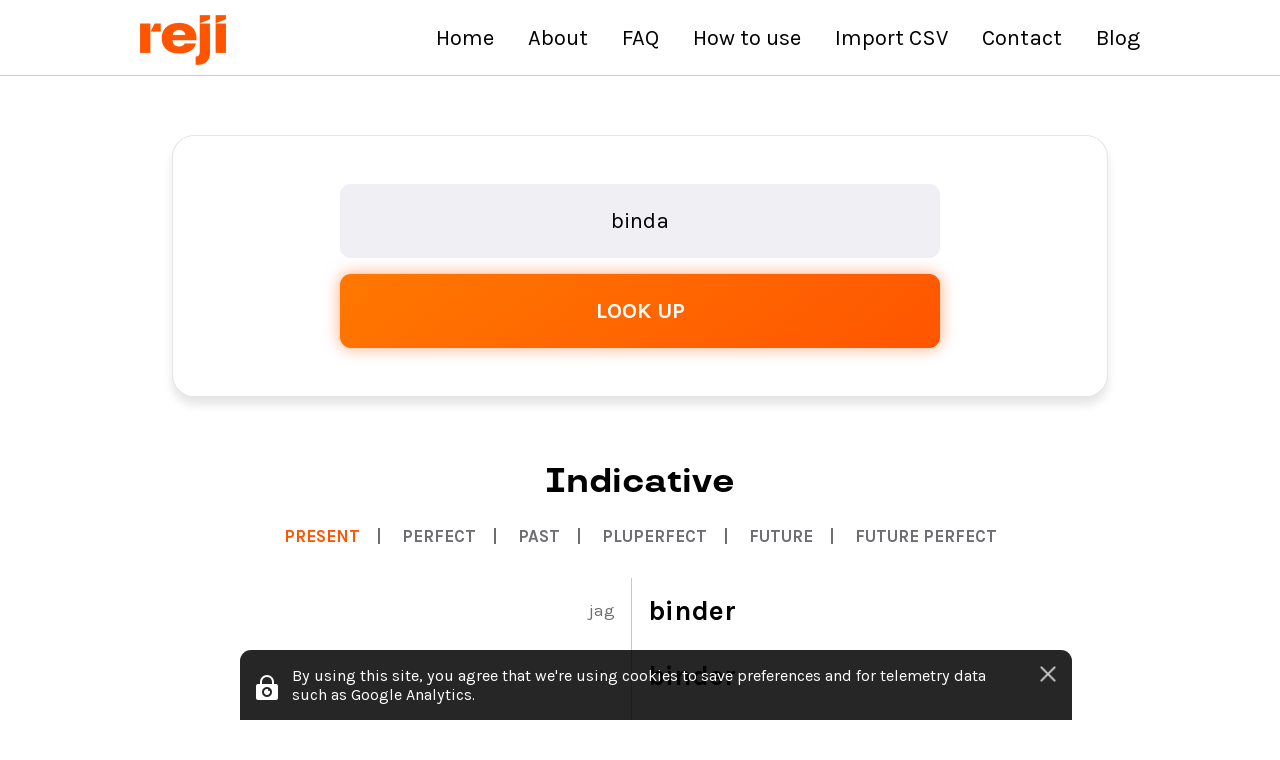

--- FILE ---
content_type: text/html; charset=UTF-8
request_url: https://reji.me/en/conjugation/swedish/binda/
body_size: 4578
content:
<!DOCTYPE html>
<html lang="en">
  <head>
	<meta http-equiv="Content-Type" content="text/html; charset=UTF-8">
  <style>.async-hide{opacity:0!important}</style>
    <script>(function(a,s,y,n,c,h,i,d,e){s.className+=' '+y;h.start=1*new Date;h.end=i=function(){s.className=s.className.replace(RegExp(' ?'+y),'')};(a[n]=a[n]||[]).hide=h;setTimeout(function(){i();h.end=null},c);h.timeout=c;})(window,document.documentElement,'async-hide','dataLayer',4000,{'GTM-KMX3BRM':true});</script>
 
		<meta http-equiv="x-ua-compatible" content="ie=edge">
		<meta name="viewport" content="width=device-width, initial-scale=1">
     <meta name="description" content="{{lang}} verb {{word}} conjugated in {{tenses}} in all tenses. Mobile friendly and free. Powered by Reji.">
      <meta name="apple-itunes-app" content="app-id=1328924282">
      <title>binda | Reji Conjugations</title>
	<link rel="canonical" href="https://reji.me/en/conjugation/swedish/binda/">
      <meta property="og:type" content="website">
      <meta property="og:title" content="binda | Reji Conjugations">
      <meta property="og:description" content="{{lang}} verb {{word}} conjugated in {{tenses}} in all tenses. Mobile friendly and free. Powered by Reji.">
      <meta property="og:url" content="https://reji.me/en/conjugation/swedish/binda">
      <meta property="og:site_name" content="Reji">
      <meta property="og:image">
      <meta property="og:image:secure_url" content="https://reji.me/assets/promo/RejiShare.png">
      <meta name="twitter:card" content="summary_large_image">
      <meta name="twitter:description" content="{{lang}} verb {{word}} conjugated in {{tenses}} in all tenses. Mobile friendly and free. Powered by Reji.">
      <meta name="twitter:title" content="binda | Reji Conjugations">
      <meta name="twitter:site" content="@reji_me">
      <meta name="twitter:image">
      <meta property="fb:app_id" content="1404387949669804">
   
    <link rel="stylesheet" href="../../../../styles/style.css">
    <link rel="stylesheet" href="../../../../ajax/libs/jquery-autocomplete/1.0.7/jquery.auto-complete.css">
		<link rel="shortcut icon" href="../../../../images/favicon.png" type="image/png">
		<link rel="apple-touch-icon" href="../../../../images/favicon.png" type="image/png">
		<script src="../../../../jquery-3.3.1.min.js"></script>
    <script async src="../../../../ajax/libs/jquery-autocomplete/1.0.7/jquery.auto-complete.js"></script>
    <script>!function(f,b,e,v,n,t,s){if(f.fbq)return;n=f.fbq=function(){n.callMethod?n.callMethod.apply(n,arguments):n.queue.push(arguments)};if(!f._fbq)f._fbq=n;n.push=n;n.loaded=!0;n.version='2.0';n.queue=[];t=b.createElement(e);t.async=!0;t.src=v;s=b.getElementsByTagName(e)[0];s.parentNode.insertBefore(t,s)}(window,document,'script','https://connect.facebook.net/en_US/fbevents.js');fbq('init','2000483836938406');fbq('track','PageView');window.page_lang="en";window.conj_lang="sv";window.conj_lang_full="swedish";</script>
    <noscript><img height="1" width="1" style="display:none" src="../../../../tr-id-2000483836938406-ev-PageView-noscript-1.jpg"></noscript>
		<script src="../../../../scripts/app.js"></script>
  </head>
  <body><div style="text-align: center;"><a href="https://www.powwownow.co.uk/" style="padding: 5px 10px;">Best Non Gamstop Betting Sites</a><a href="https://www.kipling.org.uk/" style="padding: 5px 10px;">Non Gamstop Casinos</a><a href="https://plandigitaluk.com/" style="padding: 5px 10px;">New Non Gamstop Casinos</a><a href="https://www.unearthedsounds.co.uk/" style="padding: 5px 10px;">Non Gamstop Casinos</a><a href="https://freegary.org.uk/" style="padding: 5px 10px;">Non Gamstop Casinos UK</a></div>
    <div class="cookies-warn">
      <div class="cookies-icon"></div>
      <div class="cookies-text">By using this site, you agree that we're using cookies to save preferences and for telemetry data such as Google Analytics.</div>
      <div class="cookies-close"></div>
    </div>
    <div class="catchy-top-layout short-top-layout">
			<div class="width-container">
				<div class="menu-layout">
          <a href="/"><div class="logo"></div></a>
          <div class="menu-open"></div>
					<div class="menu">
            <div class="menu-close"></div>
						<div class="menu-item"><a href="/">Home</a></div>
            <div class="menu-item"><a href="../../../../en/about/">About</a></div>
            <div class="menu-item"><a href="/">FAQ</a></div>
            <div class="menu-item"><a href="/">How to use</a></div>
            <div class="menu-item"><a href="/">Import CSV</a></div>
            <div class="menu-item"><a href="../../../../en/contact/">Contact</a></div>
            <div class="menu-item"><a href="../../../../blog/">Blog</a></div>
            <a class="mobile-get-reji" href="../../../../redirect_to_appstore-source-mobile-menu/">Get Reji →</a>
					</div>
				</div>
			</div>
		</div>
		<div class="body-contents">
			<div class="width-container">
        <div class="body-info-layout left-aligned-il">
            <!--<p class="supporting-text"><a href="https://reji.me/en/conjugation/swedish/">← Conjugate another Swedish verb</a></p>
            <div class="par">
              <h4 class="subheadline">binda | conjugation</h4>
              <p class="supporting-text">Swedish verb 'binda' conjugated in all tenses and forms.</p>
            </div>-->
            <div class="par">
              <h4 class="subheadline center"></h4>
              <p class="supporting-text center"></p>
              <div class="lookup-layout">
                <input type="text" class="verb-lookup" value="binda" placeholder="Enter a verb ...">
                <input type="submit" class="cta-button" id="lookup" value="look up">
              </div>
            </div>
                <div class="par par-0">
                  <h4 class="subheadline center">Indicative</h4>
                  <div class="tabber">
                        <div class="tab tab-0 active" data-par="0" data-tab="0">Present</div>
                        <div class="tab tab-1 " data-par="0" data-tab="1">Perfect</div>
                        <div class="tab tab-2 " data-par="0" data-tab="2">Past</div>
                        <div class="tab tab-3 " data-par="0" data-tab="3">Pluperfect</div>
                        <div class="tab tab-4 " data-par="0" data-tab="4">Future</div>
                        <div class="tab tab-5 " data-par="0" data-tab="5">Future perfect</div>
                  </div>
                  <div class="tables">
                        <table class="table table-0 active" cellspacing="0">
                              <tr class="table-row">
                                <td class="row pronoun">jag</td>
                                <td class="row verb">binder</td>
                              </tr>
                              <tr class="table-row">
                                <td class="row pronoun">du</td>
                                <td class="row verb">binder</td>
                              </tr>
                              <tr class="table-row">
                                <td class="row pronoun">han/hon</td>
                                <td class="row verb">binder</td>
                              </tr>
                              <tr class="table-row">
                                <td class="row pronoun">vi</td>
                                <td class="row verb">binder</td>
                              </tr>
                              <tr class="table-row">
                                <td class="row pronoun">ni</td>
                                <td class="row verb">binder</td>
                              </tr>
                              <tr class="table-row">
                                <td class="row pronoun">de</td>
                                <td class="row verb">binder</td>
                              </tr>
                        </table>
                        <table class="table table-1 " cellspacing="0">
                              <tr class="table-row">
                                <td class="row pronoun">jag</td>
                                <td class="row verb">har bundit</td>
                              </tr>
                              <tr class="table-row">
                                <td class="row pronoun">du</td>
                                <td class="row verb">har bundit</td>
                              </tr>
                              <tr class="table-row">
                                <td class="row pronoun">han/hon</td>
                                <td class="row verb">har bundit</td>
                              </tr>
                              <tr class="table-row">
                                <td class="row pronoun">vi</td>
                                <td class="row verb">har bundit</td>
                              </tr>
                              <tr class="table-row">
                                <td class="row pronoun">ni</td>
                                <td class="row verb">har bundit</td>
                              </tr>
                              <tr class="table-row">
                                <td class="row pronoun">de</td>
                                <td class="row verb">har bundit</td>
                              </tr>
                        </table>
                        <table class="table table-2 " cellspacing="0">
                              <tr class="table-row">
                                <td class="row pronoun">jag</td>
                                <td class="row verb">band</td>
                              </tr>
                              <tr class="table-row">
                                <td class="row pronoun">du</td>
                                <td class="row verb">band</td>
                              </tr>
                              <tr class="table-row">
                                <td class="row pronoun">han/hon</td>
                                <td class="row verb">band</td>
                              </tr>
                              <tr class="table-row">
                                <td class="row pronoun">vi</td>
                                <td class="row verb">band</td>
                              </tr>
                              <tr class="table-row">
                                <td class="row pronoun">ni</td>
                                <td class="row verb">band</td>
                              </tr>
                              <tr class="table-row">
                                <td class="row pronoun">de</td>
                                <td class="row verb">band</td>
                              </tr>
                        </table>
                        <table class="table table-3 " cellspacing="0">
                              <tr class="table-row">
                                <td class="row pronoun">jag</td>
                                <td class="row verb">hade bundit</td>
                              </tr>
                              <tr class="table-row">
                                <td class="row pronoun">du</td>
                                <td class="row verb">hade bundit</td>
                              </tr>
                              <tr class="table-row">
                                <td class="row pronoun">han/hon</td>
                                <td class="row verb">hade bundit</td>
                              </tr>
                              <tr class="table-row">
                                <td class="row pronoun">vi</td>
                                <td class="row verb">hade bundit</td>
                              </tr>
                              <tr class="table-row">
                                <td class="row pronoun">ni</td>
                                <td class="row verb">hade bundit</td>
                              </tr>
                              <tr class="table-row">
                                <td class="row pronoun">de</td>
                                <td class="row verb">hade bundit</td>
                              </tr>
                        </table>
                        <table class="table table-4 " cellspacing="0">
                              <tr class="table-row">
                                <td class="row pronoun">jag</td>
                                <td class="row verb">skall binda</td>
                              </tr>
                              <tr class="table-row">
                                <td class="row pronoun">du</td>
                                <td class="row verb">skall binda</td>
                              </tr>
                              <tr class="table-row">
                                <td class="row pronoun">han/hon</td>
                                <td class="row verb">skall binda</td>
                              </tr>
                              <tr class="table-row">
                                <td class="row pronoun">vi</td>
                                <td class="row verb">skall binda</td>
                              </tr>
                              <tr class="table-row">
                                <td class="row pronoun">ni</td>
                                <td class="row verb">skall binda</td>
                              </tr>
                              <tr class="table-row">
                                <td class="row pronoun">de</td>
                                <td class="row verb">skall binda</td>
                              </tr>
                        </table>
                        <table class="table table-5 " cellspacing="0">
                              <tr class="table-row">
                                <td class="row pronoun">jag</td>
                                <td class="row verb">skall ha bundit</td>
                              </tr>
                              <tr class="table-row">
                                <td class="row pronoun">du</td>
                                <td class="row verb">skall ha bundit</td>
                              </tr>
                              <tr class="table-row">
                                <td class="row pronoun">han/hon</td>
                                <td class="row verb">skall ha bundit</td>
                              </tr>
                              <tr class="table-row">
                                <td class="row pronoun">vi</td>
                                <td class="row verb">skall ha bundit</td>
                              </tr>
                              <tr class="table-row">
                                <td class="row pronoun">ni</td>
                                <td class="row verb">skall ha bundit</td>
                              </tr>
                              <tr class="table-row">
                                <td class="row pronoun">de</td>
                                <td class="row verb">skall ha bundit</td>
                              </tr>
                        </table>
                  </div>
                </div>
                <div class="par par-1">
                  <h4 class="subheadline center">Conjunctive</h4>
                  <div class="tabber">
                        <div class="tab tab-0 active" data-par="1" data-tab="0">Present</div>
                        <div class="tab tab-1 " data-par="1" data-tab="1">Past</div>
                        <div class="tab tab-2 " data-par="1" data-tab="2">Pluperfect</div>
                  </div>
                  <div class="tables">
                        <table class="table table-0 active" cellspacing="0">
                              <tr class="table-row">
                                <td class="row pronoun">jag</td>
                                <td class="row verb">må ha bundit</td>
                              </tr>
                              <tr class="table-row">
                                <td class="row pronoun">du</td>
                                <td class="row verb">må ha bundit</td>
                              </tr>
                              <tr class="table-row">
                                <td class="row pronoun">han/hon</td>
                                <td class="row verb">må ha bundit</td>
                              </tr>
                              <tr class="table-row">
                                <td class="row pronoun">vi</td>
                                <td class="row verb">må ha bundit</td>
                              </tr>
                              <tr class="table-row">
                                <td class="row pronoun">ni</td>
                                <td class="row verb">må ha bundit</td>
                              </tr>
                              <tr class="table-row">
                                <td class="row pronoun">de</td>
                                <td class="row verb">må ha bundit</td>
                              </tr>
                        </table>
                        <table class="table table-1 " cellspacing="0">
                              <tr class="table-row">
                                <td class="row pronoun">jag</td>
                                <td class="row verb">skulle binda</td>
                              </tr>
                              <tr class="table-row">
                                <td class="row pronoun">du</td>
                                <td class="row verb">skulle binda</td>
                              </tr>
                              <tr class="table-row">
                                <td class="row pronoun">han/hon</td>
                                <td class="row verb">skulle binda</td>
                              </tr>
                              <tr class="table-row">
                                <td class="row pronoun">vi</td>
                                <td class="row verb">skulle binda</td>
                              </tr>
                              <tr class="table-row">
                                <td class="row pronoun">ni</td>
                                <td class="row verb">skulle binda</td>
                              </tr>
                              <tr class="table-row">
                                <td class="row pronoun">de</td>
                                <td class="row verb">skulle binda</td>
                              </tr>
                        </table>
                        <table class="table table-2 " cellspacing="0">
                              <tr class="table-row">
                                <td class="row pronoun">jag</td>
                                <td class="row verb">skulle ha bundit</td>
                              </tr>
                              <tr class="table-row">
                                <td class="row pronoun">du</td>
                                <td class="row verb">skulle ha bundit</td>
                              </tr>
                              <tr class="table-row">
                                <td class="row pronoun">han/hon</td>
                                <td class="row verb">skulle ha bundit</td>
                              </tr>
                              <tr class="table-row">
                                <td class="row pronoun">vi</td>
                                <td class="row verb">skulle ha bundit</td>
                              </tr>
                              <tr class="table-row">
                                <td class="row pronoun">ni</td>
                                <td class="row verb">skulle ha bundit</td>
                              </tr>
                              <tr class="table-row">
                                <td class="row pronoun">de</td>
                                <td class="row verb">skulle ha bundit</td>
                              </tr>
                        </table>
                  </div>
                </div>
                <div class="par par-2">
                  <h4 class="subheadline center">Conditional</h4>
                  <div class="tabber">
                        <div class="tab tab-0 active" data-par="2" data-tab="0">Present</div>
                        <div class="tab tab-1 " data-par="2" data-tab="1">Perfect</div>
                  </div>
                  <div class="tables">
                        <table class="table table-0 active" cellspacing="0">
                              <tr class="table-row">
                                <td class="row pronoun">jag</td>
                                <td class="row verb">skulle binda</td>
                              </tr>
                              <tr class="table-row">
                                <td class="row pronoun">du</td>
                                <td class="row verb">skulle binda</td>
                              </tr>
                              <tr class="table-row">
                                <td class="row pronoun">han/hon</td>
                                <td class="row verb">skulle binda</td>
                              </tr>
                              <tr class="table-row">
                                <td class="row pronoun">vi</td>
                                <td class="row verb">skulle binda</td>
                              </tr>
                              <tr class="table-row">
                                <td class="row pronoun">ni</td>
                                <td class="row verb">skulle binda</td>
                              </tr>
                              <tr class="table-row">
                                <td class="row pronoun">de</td>
                                <td class="row verb">skulle binda</td>
                              </tr>
                        </table>
                        <table class="table table-1 " cellspacing="0">
                              <tr class="table-row">
                                <td class="row pronoun">jag</td>
                                <td class="row verb">skulle ha bundit</td>
                              </tr>
                              <tr class="table-row">
                                <td class="row pronoun">du</td>
                                <td class="row verb">skulle ha bundit</td>
                              </tr>
                              <tr class="table-row">
                                <td class="row pronoun">han/hon</td>
                                <td class="row verb">skulle ha bundit</td>
                              </tr>
                              <tr class="table-row">
                                <td class="row pronoun">vi</td>
                                <td class="row verb">skulle ha bundit</td>
                              </tr>
                              <tr class="table-row">
                                <td class="row pronoun">ni</td>
                                <td class="row verb">skulle ha bundit</td>
                              </tr>
                              <tr class="table-row">
                                <td class="row pronoun">de</td>
                                <td class="row verb">skulle ha bundit</td>
                              </tr>
                        </table>
                  </div>
                </div>
                  <div class="par par-3">
                    <h4 class="subheadline center">Imperative</h4>
                    <div class="tables">
                          <table class="table table-1 active" cellspacing="0">
                                <tr class="table-row">
                                  <td class="row pronoun">du</td>
                                  <td class="row verb">bind</td>
                                </tr>
                                <tr class="table-row">
                                  <td class="row pronoun">vi</td>
                                  <td class="row verb">Låt oss binda</td>
                                </tr>
                                <tr class="table-row">
                                  <td class="row pronoun">ni</td>
                                  <td class="row verb">bind</td>
                                </tr>
                          </table>
                    </div>
                  </div>
            <p class="supporting-text"><a href="../../../../en/conjugation/swedish/">← Conjugate another Swedish verb</a></p>
        </div>
      </div>
          <!-- START: CALL TO ACTION BOTTOM -->
                  	<div class="download-layout in-content">
                <div class="width-container">
                  	<div class="reji-icon">
                      	<picture>
                          	<source srcset="../../../../images/v3/webp/app-icon.webp" type="image/webp">
                          	<source srcset="../../../../images/v3/app-icon.png" type="image/jpeg">
                          	<img src="../../../../images/v3/app-icon.png" alt="Reji icon">
                      	</source></source></picture>
                      </div>
                  <!-- START: DOWNLOAD IOS -->
                  <h2 loc-html="get-reji-bottom">Learn languages with Reji.</h2>
                  <div class="contents-text" loc-html="get-reji-bottom-desc">One-time purchase for a reasonable price.<br> No subscriptions, no hidden costs.</div>
          					<a class="app-store-button" data-href="https://reji.me/redirect_to_appstore.html?source=conjugation-bottom-button"></a>
                  <!-- END: DOWNLOAD IOS -->
                  <!-- START: SIGN UP FOR ANDROID -->
                  <div class="android-anchor">
                    <h2 class="padded-top" loc-html="android">How about Android?</h2>
                    <p class="contents-text" loc-html="android-desc">Reji's not available for Android yet. You can leave your email. <br>We'll let you know when it's available!</p>
                    <form id="android-subscribe-form" onsubmit="return false;">
                      <input type="email" class="email-input" required loc-placeholder="android-placeholder" placeholder="Your email...">
                      <input type="submit" class="cta-button" id="android-submit" loc-value="android-subscribe" value="request early access">
                    </form>
                  </div>
                  <!-- END: SIGN UP FOR ANDROID -->
                  <!-- START: CONTACTS -->
                  <h2 class="padded-top" loc-html="in-touch">Let's stay in touch</h2>
                  <div class="contents-text" loc-html="in-touch-desc">Follow us on Twitter or Facebook to get bites of usefulness about language learning and Reji tips and tricks.</div>
                  <div class="social-buttons">
                    <a class="sb fb" href="https://www.facebook.com/reji.me"></a>
                    <a class="sb tw" href="https://twitter.com/reji_me"></a>
                  </div>
                  <!-- END: CONTACTS -->
                </div>
              </div>
              <!-- END: CALL TO ACTION BOTTOM -->
              <!-- START: FOOTER -->
              <div style="text-align:center"><h2>Internet gems</h2><ul style="list-style:none;padding-left:0"><li><a href="https://www.cortinaclassic.com/">Casino Online Migliori</a></li><li><a href="https://www.myrobotcenter.eu/">Casino Non AAMS</a></li><li><a href="https://gdalabel.org.uk/">Non Gamstop Casinos</a></li><li><a href="https://www.mentoruk.org.uk/">Betting Sites</a></li><li><a href="https://www.clintoncards.co.uk/">Casino Not On Gamstop</a></li><li><a href="https://tescobagsofhelp.org.uk/">Gambling Sites Not On Gamstop</a></li><li><a href="https://nva.org.uk/">Non Gamstop Casino UK</a></li><li><a href="https://pride-events.co.uk/">Sites Not On Gamstop</a></li><li><a href="https://www.ukbimalliance.org/">Sites Not On Gamstop</a></li><li><a href="https://everythinggeneticltd.co.uk/casinos-not-on-gamstop/">Non Gamstop Casinos</a></li><li><a href="https://cityscape.co.uk/">UK Casino Not On Gamstop</a></li><li><a href="https://energypost.eu/">Non Gamstop Casino UK</a></li><li><a href="https://mpmckeownlandscapes.co.uk/">Gambling Sites Not On Gamstop</a></li><li><a href="https://www.trada.co.uk/">Non Gamstop Casino UK</a></li><li><a href="https://www.marathondessables.co.uk/">Non Gamstop Casinos</a></li><li><a href="https://essay-writing-service.co.uk/">UK Online Casinos Not On Gamstop</a></li><li><a href="https://www.charitydigitalnews.co.uk/">Best Non Gamstop Casinos</a></li><li><a href="https://religion-freedom-report.org.uk/non-gamstop-casinos">Casinos Not On Gamstop</a></li><li><a href="https://www.startupbritain.org/slot-sites-uk/">UK Online Slot Sites</a></li><li><a href="https://www.thehotelcollection.co.uk/casinos-not-on-gamstop/">UK Casinos Not On Gamstop</a></li><li><a href="https://www.monsterpetsupplies.co.uk/">UK Casino Not On Gamstop</a></li><li><a href="https://www.parentalguidance.org.uk/">Sites Not On Gamstop</a></li><li><a href="https://reseauvoltaire.net/">Casino Online Non Aams</a></li><li><a href="https://22wcss.org/">Casinos Not On Gamstop</a></li><li><a href="https://www.dyspraxiafoundation.org.uk/">Casinos Not On Gamstop</a></li><li><a href="https://www.mons2015.eu/">Meilleur Casino Belgique En Ligne</a></li><li><a href="https://www.truvo.be/">Meilleur Casino En Ligne Belgique</a></li><li><a href="https://www.melloddy.eu/">Lista Casino Online Non Aams</a></li><li><a href="https://savoirfaireensemble.fr/">Meilleur Site De Pari Sportif</a></li><li><a href="https://www.nationalmerchants.com/">카지노 게임 사이트</a></li><li><a href="https://the-drone.com/">Casino En Ligne France</a></li><li><a href="https://www.forum-avignon.org/">Casino En Ligne</a></li><li><a href="https://welcomingeurope.it/">Migliori Casino Crypto</a></li><li><a href="https://www.financeresponsable.org/">Meilleur Casino En Ligne France</a></li><li><a href="https://www.editions-sorbonne.fr/">Casino En Ligne</a></li></ul></div><div class="footer stuck-to-top">
                <div class="width-container">
                  <div class="col">
                    <div class="col-title">legal</div>
                    <div class="col-item"><a href="../../../../privacy/">Privacy policy</a></div>
                    <div class="col-item"><a href="/">Terms of use</a></div>
                    <div class="col-item"><a href="/">Imprint</a></div>
                  </div>
                  <div class="col">
                    <div class="col-title">more</div>
                    <div class="col-item"><a href="../../../../en/contact/">Contact us</a></div>
                    <div class="col-item"><a href="../../../../en/about/">About us</a></div>
                    <div class="col-item"><a href="../../../../blog/">Our blog</a></div>
                  </div>
                  <div class="col">
                    <div class="col-title">this page in...</div>
                      <div class="col-item"><b><a href="../../../../en/conjugation/swedish/binda/" data-lang="en">English</a></b></div>
                  </div>
                  <div class="col">
                    <div class="col-title">conjugations</div>
                      <div class="col-item"><a href="/">Conjugate English verbs</a></div>
                      <div class="col-item"><a href="../../../../en/conjugation/german/">Conjugate German verbs</a></div>
                      <div class="col-item"><a href="/">Conjugate Spanish verbs</a></div>
                      <div class="col-item"><a href="/">Conjugate Italian verbs</a></div>
                      <div class="col-item"><a href="/">Conjugate Dutch verbs</a></div>
                      <div class="col-item"><a href="../../../../en/conjugation/swedish/">Conjugate Swedish verbs</a></div>
                      <div class="col-item"><a href="/">Conjugate Portuguese verbs</a></div>
                      <div class="col-item"><a href="../../../../en/conjugation/french/">Conjugate French verbs</a></div>
                  </div>
                  <div class="copyright">Made by <a href="https://twopeoplesoftware.com/">Twopeople Software</a> with 🖤 (c) 2019</div>
                </div>
              </div>
              <!-- END: FOOTER -->
		</div>
  <script defer src="https://static.cloudflareinsights.com/beacon.min.js/vcd15cbe7772f49c399c6a5babf22c1241717689176015" integrity="sha512-ZpsOmlRQV6y907TI0dKBHq9Md29nnaEIPlkf84rnaERnq6zvWvPUqr2ft8M1aS28oN72PdrCzSjY4U6VaAw1EQ==" data-cf-beacon='{"version":"2024.11.0","token":"ebfe587e73d741debfaa45c868aa0c6a","r":1,"server_timing":{"name":{"cfCacheStatus":true,"cfEdge":true,"cfExtPri":true,"cfL4":true,"cfOrigin":true,"cfSpeedBrain":true},"location_startswith":null}}' crossorigin="anonymous"></script>
</body>
</html>


--- FILE ---
content_type: text/css
request_url: https://reji.me/styles/style.css
body_size: 7704
content:
@font-face {
	font-family: "TT Bold";
	font-display: swap;
	src: url("../types/TypeType-TT-Travels-Bold.otf");
}

@font-face {
	font-family: "TT Regular";
	font-display: swap;
	src: url("../types/TypeType-TT-Travels-Regular.otf");
}

/* latin */
@font-face {
  font-family: 'Karla';
  font-style: normal;
  font-weight: 400;
	font-display: swap;
  src: local('Karla'), local('Karla-Regular'), url(../s/karla/v6/qkBbXvYC6trAT7RVLtyU5rZP.woff) format('woff2');
  unicode-range: U+0000-00FF, U+0131, U+0152-0153, U+02BB-02BC, U+02C6, U+02DA, U+02DC, U+2000-206F, U+2074, U+20AC, U+2122, U+2191, U+2193, U+2212, U+2215, U+FEFF, U+FFFD;
}
@font-face {
  font-family: 'Karla';
  font-style: normal;
  font-weight: 700;
	font-display: swap;
  src: local('Karla Bold'), local('Karla-Bold'), url(../s/karla/v6/qkBWXvYC6trAT7zuC8m5xLtlmgzD.woff) format('woff2');
  unicode-range: U+0000-00FF, U+0131, U+0152-0153, U+02BB-02BC, U+02C6, U+02DA, U+02DC, U+2000-206F, U+2074, U+20AC, U+2122, U+2191, U+2193, U+2212, U+2215, U+FEFF, U+FFFD;
}

body {
	margin: 0;
    overflow-x: hidden;
}

#android-subscribe-form {
	align-items: center;
    display: flex;
    flex-direction: column;
}

.email-input, .verb-lookup {
	background-color: #EFEFF4;
	width: 100%;
	max-width: 600px;
	border: 0;
	border-radius: 11px;
	color: #000;
	padding: 24px 0px;
	display: block;
	font-family: "Karla", -apple-system, BlinkMacSystemFont, "Helvetica Neue", Helvetica, Arial, Ubuntu, sans-serif;
	font-size: 22px;
	margin-bottom: 16px;
	text-align: center;
	transition: all 250ms cubic-bezier(0.23, 1, 0.32, 1);
	outline: none;
}

.cta-button {
	background-image: linear-gradient(145deg, #FF7800, #FF5500), linear-gradient(35deg, rgba(1, 239, 146, 0.25), rgba(0, 216, 251, 0.25));
	width: 100%;
	max-width: 600px;
	border: 0;
	border-radius: 11px;
	color: #FFF;
	padding: 24px 0px;
	font-family: "Karla", -apple-system, BlinkMacSystemFont, "Helvetica Neue", Helvetica, Arial, Ubuntu, sans-serif;
	font-size: 22px;
	font-weight: 700;
	cursor: pointer;
	outline: none;
	text-align: center;
	text-transform: uppercase;
	transition: all 250ms cubic-bezier(0.23, 1, 0.32, 1);
	user-select: none;
	display: block;
	box-shadow: 0 0 16px rgba(255, 85, 0, 0.5);
}

.cta-button:hover {

}

.cta-button.in-content {
	margin: 0 auto;
	margin-top: 2em;
}

/* -=-=-=-=- */
/* Cookies */

.cookies-warn {
	display: none;
	position: fixed;
	z-index: 9;
	bottom: 0;
	color: #FFF;
	font-family: "Karla", -apple-system, BlinkMacSystemFont, "Helvetica Neue", Helvetica, Arial, Ubuntu, sans-serif;
	width: 800px;
	left: calc(50% - 400px);
	background: rgba(0, 0, 0, 0.85);
	padding: 16px;
	border-top-left-radius: 11px;
	border-top-right-radius: 11px;
}

	.cookies-icon {
		display: inline-block;
		width: 22px;
		height: 25px;
		background-image: url(../images/privacy.png);
		background-size: 22px 25px;

	}

	.cookies-text {
		display: inline-block;
		width: 700px;
		margin-left: 10px;
	}

	.cookies-close {
		display: inline-block;
		float: right;
		width: 16px;
		height: 16px;
		background-image: url(../images/menu_close.png);
		background-size: 16px 16px;
		opacity: 0.75;
		cursor: pointer;
	}

		.cookies-close:hover {
			opacity: 1.0;
		}

/* Cookies end */
/* -=-=-=-=- */

.width-container {
	width: 1000px;
	height: 100%;
	margin: 0 auto;
	font-family: "Karla", -apple-system, BlinkMacSystemFont, "Helvetica Neue", Helvetica, Arial, Ubuntu, sans-serif;
	font-weight: 400;
}

.share-container {
	display: flex;
		justify-content: center;
		align-items: center;
		flex-direction: column;
		margin-bottom: 8em;
}

.fb_iframe_widget {
	margin: 24px 0;
}

	.body-contents {
		position: absolute;
		top: 649px;
		width: 100%;
	}

	.body-contents .width-container {
		padding: 0 32px;
		width: calc(1000px - 32px * 2);
	}

	.catchy-top-layout {
		background-image: linear-gradient(180deg, #FF7800, #FF5500), linear-gradient(35deg, rgba(1, 239, 146, 0.25), rgba(0, 216, 251, 0.25));
		position: absolute;
			left: 0;
			top: 0;
			width: 100%;
			height: 88%;
			background-size: auto;
			color: #FFF;
			border-bottom: 1px solid rgba(0, 0, 0, 0.20);
			max-height: 900px;
	}

	.catchy-top-layout.short-top-layout {
		height: 75px;
		background: #FFF;
	}

		.menu-layout {
			padding-top: 15px;
		}

			.logo {
				background-image: url(../images/new/logo.png);
		    width: 86px;
		height: 50px;
		background-size: 86px 50px;
				display: inline-block;
			}

				.short-top-layout .logo {
					background-image: url(../images/new/logo-black.png);
				}

				.logo:hover {
					opacity: 0.85;
				}

			.menu-open {
				display: none;
			}

			.menu {
				display: inline-block;
		    	float: right;
				margin-top: 10px;
			}

				.mobile-get-reji {
					display: none;
				}

				.menu-close {
					display: none;
				}

				.menu-item {
					display: inline-block;
					margin-right: 30px;
					font-size: 22px;
				}

				.menu-item:last-of-type {
					margin-right: 0px;
				}

				.menu-item a {
					color: #FFF;
					text-decoration: none;
				}

				.short-top-layout .menu-item a {
					color: #000;
				}

				.menu-item a:hover {
					color: #424242;
				}

				.menu-item.active-item a {
					color: #000;
				}

				.short-top-layout .menu-item.active-item a {
					color: #FF5500;
				}

		.app-preview-wrap {
			min-width: 320px;


				width: 26%;

				height: 98.5%;
				margin-top: 24px;
				display: inline-block;
				vertical-align: top;
				margin-left: 4em;
		}

		.app-preview {
				background: url(../images/new/iphone.png);
				background-repeat: no-repeat;
				width: 100%;
				background-size: auto 100%;
				height: 100%;
				background-position: right;
				display: flex;
						justify-content: flex-end;
						align-items: center;
		}

			.app-preview video {
				position: relative;
				height: 75.5%;
				width: auto;
				right: 7%;
			}

		.vp-layout {
			display: inline-flex;
			flex-direction: column;
			justify-content: center;
			align-items: center;
			min-height: calc(100% - 69px);
			width: calc(100% - 4em * 2);
			text-align: center;
			margin-top: 0;
			margin-left: 4em;
			margin-right: 4em;
			vertical-align: top;
			position: relative;
		}

			.vp {
				margin: 0;
				font-size: 48px;
				font-family: "TT Bold", -apple-system, BlinkMacSystemFont, "Helvetica Neue", Helvetica, Arial, Ubuntu, sans-serif;
			}

			.vp.deck-name {
				font-size: 32px;
			}

			.vp-explanation {
				margin: 0;
				font-size: 28px;
				margin-top: 24px;
			}

		.download-layout {
			margin-top: 3em;
		}

			.desktop-qr {
				justify-content: center;
				display: flex;
			}

			.android-button {
				border: 2px solid #A6A6A6;
				font-size: 22px;
				font-weight: 700;
				color: #FFF;
				background: #000;
				display: inline-block;
				border-radius: 9px;
				text-align: center;
				padding: 22.5px 44px;
				vertical-align: top;
				margin-left: 24px;
				font-family: "Karla", -apple-system, BlinkMacSystemFont, "Helvetica Neue", Helvetica, Arial, Ubuntu, sans-serif;
				cursor: pointer;
				outline: none;
			}

			.download-layout.in-content {
				margin-top: calc(4.5em + 4em);
				/* background: #EFEFF4; */
				padding: 4em 0;
				padding-top: 0;
				border-top: 1px solid rgba(0, 0, 0, 0.20);
				border-bottom: 1px solid rgba(0, 0, 0, 0.20);
				text-align: center;
			}

			.download-layout.in-content .reji-icon {
				width: 128px;
				height: 128px;
				background-size: 128px 128px;
				margin: 0 auto;
				position: relative;
				margin-top: calc(-128px / 2 + 5px);
				margin-bottom: 48px;
			}

			.download-layout.in-content .reji-icon img {
				width: 128px;
				height: 128px;
			}

			.app-store-button {
				background: url(../images/app_store.svg);
				display: inline-block;
				width: 253px;
				height: 75px;
				background-size: 253px 75px;
				border: none;
				outline: none;
			}

			.app-store-button.free-version {
				background: rgba(255, 255, 255, 0.95);
					border-radius: 11px;
					height: auto;
					text-align: center;
					color: #000;
					padding: 24px;
					font-size: 32px;
					font-weight: 700;
					text-decoration: none;
			}

			.app-store-button.inline {
				margin: 0 auto;
				margin-top: 64px;
			}

			.in-content .app-store-button {
				margin: 0 auto;
				margin-top: 64px;
			}

			.social-buttons {
				margin-top: 48px;
			}

				.sb {
					width: 64px;
					height: 64px;
					background-size: contain;
					display: inline-block;
				}

				.sb.fb {
					background-image: url(../images/v3/fb-share.png)
				}

				.sb.tw {
					margin-left: 20px;
					background-image: url(../images/v3/tw-share.png)
				}

		.as-rating {
			margin-top: 16px;
		}

			.as-stars {
				background: url(../images/new/rating.svg);
				width: 150px;
				height: 24px;
				background-size: 150px 24px;
				display: inline-block;
			}

			.as-number {
				display: inline-block;
				font-family: "TT Bold", -apple-system, BlinkMacSystemFont, "Helvetica Neue", Helvetica, Arial, Ubuntu, sans-serif;
				font-size: 22px;
				color: #FFF;
				position: relative;
				top: -3px;
				margin-left: 10px;
			}

		.watch-video-link {
			color: #FFF;
				font-size: 19px;
				display: flex;
				align-items: center;
				margin-top: 40px;
		}
		
			.watch-video-link svg {
				margin-right: 10px;
			}

		.scroll-down {
			font-weight: 700;
			font-size: 22px;
			cursor: pointer;
			margin-top: 2.5em;
		}

		.scroll-down.scan-qr-instruction {
			font-weight: 400;
			cursor: default;
		}

	.body-info-layout {
		margin-top: 60px;
	}

	.body-info-layout.centered-w-img {
		text-align: center;
	}

	.body-contents .awards {
				display: block;
			}

			.vp-layout .awards {
				display: none;
			}

	.awards {
		margin-left: calc(32.5% + 4em + 4em);
		margin-top: 16px;
	}

		.award {

		}

		.laurel-leaf {
			background: url(../images/new/laurel.svg);
			width: 50px;
			height: 48px;
			background-size: 50px 48px;
			display: inline-block;
		}

		.award-text {
			display: inline-block;
			margin-left: 16px;
			position: relative;
			top: -6px;
		}

		.award-title {
			font-family: "TT Bold", -apple-system, BlinkMacSystemFont, "Helvetica Neue", Helvetica, Arial, Ubuntu, sans-serif;
			font-size: 22px;
		}

		.award-source {
			font-size: 19px;
		}

	.block {
		margin-top: 4.5em;
	}

		.block:first-of-type {
		}

		.block.greyed-out {
			background: #EFEFF4;
			border-top: 1px solid rgba(0, 0, 0, 0.20);
			border-bottom: 1px solid rgba(0, 0, 0, 0.20);
		}

		.contents {
			display: inline-flex;
			vertical-align: top;
			width: calc(532px - 8px);
			margin-right: 48px;
			flex-direction: column;
			justify-content: center;
			height: 683px;
			position: relative;
		}

		.rtl .contents {
			margin-right: 0;
			margin-left: 40px;
		}

			.contents h2, .full-size-block h2, .download-layout.in-content h2 {
				font-family: "TT Bold", -apple-system, BlinkMacSystemFont, "Helvetica Neue", Helvetica, Arial, Ubuntu, sans-serif;
				font-size: 2.25em;
				/* font-size: 34px; */
				color: #000;
				margin: 0;
			}

			.full-size-block.oranged-out h2 {
				color: #fff;
			}

			.contents h2.pt {
				margin-top: 1em;
			}

			h2.padded-top {
				    margin-top: 64px !important;
			}

			.contents-text {
				font-size: 28px;
				margin-top: 32px;
			}

				.contents-text.hidden-addition-contents {
					display: none;
				}

				.contents-text a {
					color: #FF5500;
				}

				.contents-text a:hover {
					text-decoration: none;
				}

			.contents .more-contents {
				color: #FF5500;
				font-size: 28px;
				font-weight: 700;
				cursor: pointer;
				display: inline-block;
				margin-top: 32px;
			}

				.contents .more-contents:hover {
					text-decoration: underline;
				}

			.contents .look-up-tabber {
				position: absolute;
				text-align: left;
				bottom: 48px;
				width: 100%;
			}

				.look-up-tabber .tab {
					font-family: "TT Bold", -apple-system, BlinkMacSystemFont, "Helvetica Neue", Helvetica, Arial, Ubuntu, sans-serif;
					font-size: 17px;
					display: inline-block;
					padding: 16px;
					border-radius: 11px;
					text-transform: uppercase;
					cursor: pointer;
					user-select: none;
				}

				.look-up-tabber .tab.active {
					background: #FF5500;
					color: #FFF;
				}

			.contents .captions {
				display: none;
				bottom: 2em;
					position: absolute;
					right: 0;
					font-size: 22px;
			}

				.captions .caption {

				}

		.mixed-preview {
			display: flex;
			position: relative;
			margin-top: 2em;
		}

			.ipad-preview {
				width: 85%;
			}
			
				.ipad-preview img {
					width: 100%;
					display: block;
				}
				
			.mixed-preview .iphone-preview {
				position: absolute;
				width: 30%;
				bottom: -24px;
				right: 0;
			}

		.preview {
			display: inline-block;
		}

			.preview.cropped-at-bottom {
				margin-top: 32px;
			}

		.preview .iphone-preview {
			width: 360px;
			height: 683px;
			background-size: contain;
			display: inline-block;
			vertical-align: top;
			background-position: bottom;
			background-repeat: no-repeat;
		}
		
		.iphone-preview.showcase-preview {
			width: 100%;
			height: auto;
			margin-top: 4em;
		}

		.full-size-col .col-text {
			padding: 0px 16px;
		}

		.full-size-col .iphone-preview {
			height: 455px;
		}

		.iphone-preview img {
			width: 100%;
			display: block;
		}
		
		.iphone-preview.live-deck-preview {
			background-image: url(../images/v3/live-deck-preview.png);
		}

		.rtl .preview {
			float: inherit;
		}

			.preview video {
				left: 22px;
				top: 75px;
				position: relative;
			}

	.full-size-block {
		text-align: center;
		margin-top: 4.5em;
	}

	.full-size-block.oranged-out {background: #FF5400;color: #FFF;border-top: 1px solid rgba(0, 0, 0, 0.20);border-bottom: 1px solid rgba(0, 0, 0, 0.20);}

		.full-size-block.oranged-out.showcase {
			margin-top: 0;
			padding-top: 4em;
		}

		.full-size-block .full-size-col {
			display: inline-block;
			width: 360px;
			margin-top: 48px;
		}

	.full-size-block.greyed-out {
		background-image: linear-gradient(180deg, #FFF, #EFEFF4);
			border-bottom: 1px solid rgba(0, 0, 0, 0.20);
	}

		.full-size-block .all-langs, .bold-link {
			margin-top: 32px;
			display: inline-block;
			font-size: 28px;
			color: #FF5500;
			font-weight: 700;
		}

			.full-size-block .all-langs:hover, .bold-link:hover {
				text-decoration: none;
			}

		.full-size-block .features-preview {
			width: 467px;
				height: 572px;
				background: url(../images/new/iphone-features.png);
				background-size: contain;
				margin: 0 auto;
				margin-top: 64px;
				position: relative;
		}

			.feature {
				position: absolute;
			}

			.f-1 {
				left: -211px;
					top: 33px;
			}

			.f-2 {
				top: 344px;
				left: -249px;
			}

			.f-3 {
				left: 345px;
				top: -10px;
			}

				.feature .text-block {
					padding: 24px;
						background: #FF5500;
						border-radius: 11px;
						display: inline-block;
						color: #FFF;
						font-family: "TT Bold", -apple-system, BlinkMacSystemFont, "Helvetica Neue", Helvetica, Arial, Ubuntu, sans-serif;
						font-size: 22px;
						text-align: left;
						width: calc(300px - 24px * 2);
						box-shadow: 0 2px 4px rgba(0, 0, 0, 0.20);
						z-index: 33;
						position: absolute;
				}

				.feature .arrow {
					width: 132px;
					height: 113px;
					background: url(../images/new/arrow.svg);
					background-size: contain;
					position: absolute;
				}

				.arrow.down-right {
					top: 74px;
					left: 142px;
				}

				.arrow.up-right {
					transform: scaleX(-1) rotate(180deg);
						top: -59px;
						left: 180px;
				}

				.arrow.up-left {
					transform: scaleX(-1);
						top: 85px;
						left: 56px;
				}

			.words {
				background: #FFF;	
				font-family: "Karla",-apple-system,BlinkMacSystemFont,"Helvetica Neue",Helvetica,Arial,Ubuntu,sans-serif;
				margin-top: 64px;
			}

				.word-layout {
					padding: 24px;
						padding-bottom: 38px;
						border: 1px solid rgba(0, 0, 0, 0.10);
						border-radius: 11px;
						text-align: left;
						box-shadow: 0 -2px 4px rgba(0, 0, 0, 0.20);
						position: relative;
						margin-top: -14px;
						background: #FFF;
				}

				.word-layout:first-of-type {
					margin-top: 0;
				}

				.word-layout:last-of-type {
					padding-bottom: 16px;
					border-bottom-left-radius: 0;
					border-bottom-right-radius: 0;
				}

					.word {
						font-weight: 700;
							font-size: 22px;
					}
					
					.ipa {
						color: #6d6d72;
							font-size: 17px;
							margin-top: 10px;
					}

					.data {
						margin-top: 24px;
							color: #000;
							font-size: 19px;
					}
					
					.example {
						font-size: 16px;
						margin-top: 24px;
					}

					.word-img {
						margin-top: 24px;
							width: 240px;
							border-radius: 11px;
							border: 1px solid rgba(0, 0, 0, 0.10);
							box-shadow: 0 2px 4px rgba(0, 0, 0, 0.10);
					}

					.more-words {
						position: relative;
						top: -44px;
					}

					.more-words .overlay {
						background: linear-gradient(180deg,rgba(240,240,240,0.1) 0,#f0f0f0 100%);
							height: 220px;
							position: absolute;
							top: -210px;
							width: 100%;
					}
					
					.more-words .wall-text {
						padding: 24px;
						font-weight: 700;
						cursor: pointer;
						user-select: none;
						border-top: 1px solid rgba(0, 0, 0, 0.10);
						box-shadow: 0 -2px 4px rgba(0, 0, 0, 0.20), 0 2px 4px rgba(0, 0, 0, 0.20);
						border-radius: 11px;
						position: relative;
						margin-top: -10px;
						color: #FF5500;
						border-bottom: 1px solid rgba(0, 0, 0, 0.10);
						margin-bottom: 16px;
						background: #FFF;
						font-size: 22px;
					}

		.supporting-icon {
			height: 64px;
			background-size: contain;
			background-repeat: no-repeat;
			margin: 0 auto;
			margin-bottom: 24px;
		}

			.supporting-icon.love {
				width: 72px;
				background-image: url(../images/new/love.svg);
			}

		.testimonials {
			background-color: #FFF;
			border: 1px solid rgba(0, 0, 0, 0.10);
			box-shadow: 0 4px 10px rgba(0, 0, 0, 0.10);
			background-image: url(../images/v3/quote.png);
			background-size: 70px 64px;
			background-repeat: no-repeat;
			background-position: right 48px bottom 40px;
			border-radius: 22px;
			padding: 48px;
			text-align: left;
			color: #000;
			margin-top: 48px;
		}

			.testim {
				font-size: 28px;
			}

				.t-result {
					font-weight: 700;
    				margin-bottom: 24px;
				}

				.t-text {
					font-size: 22px;
				}

				.t-author {
					margin-top: 24px;
					display: flex;
					flex-direction: row;
					align-items: center;
				}

					.t-a-photo {
						display: inline-block;
					}

						.t-a-photo img {
							width: 100px;
							height: 100px;
						}

					.t-a-creds {
						display: inline-block;
						font-size: 22px;
						margin-left: 24px;
					}
			
			.testim-controls {
				text-align: center;
				margin-top: 32px;
				user-select: none;
			}
			
				.testim-control {
					width: 30px;
					height: 25px;
					background-image: url(../images/v4/arrow-right.png);
					background-size: 30px 25px;
					display: inline-block;
					opacity: 0.75;
					cursor: pointer;
					-webkit-transition: all 200ms cubic-bezier(0.445, 0.05, 0.55, 0.95);
					transition:         all 200ms cubic-bezier(0.445, 0.05, 0.55, 0.95);
				}
				
					.testim-control:hover {
						opacity: 1.0;
					}
				
				.testim-control.ctrl-left {
					transform: scaleX(-1);
					margin-right: 10px;
				}
				
				.testim-control.ctrl-right {
				
				} 

	.body-info-layout.left-aligned-il {

	}

	 	.body-info-layout a {
			color: #ff5400;
			text-decoration: underline;
		}

		.body-info-layout a:hover {
			text-decoration: none;
		}

		.full-width-img {
			width: 100%;
			margin-top: 48px;
		}

			.full-width-img.cropped {
				width: 85%;
			}

			.full-width-img.no-margin {
				margin: 0;
			}

			.full-width-img.capped-768 {
				max-width: 768px;
			}

		.info-headline {
			margin: 0;
			font-size: 48px;
			text-align: center;
			font-family: "TT Bold", -apple-system, BlinkMacSystemFont, "Helvetica Neue", Helvetica, Arial, Ubuntu, sans-serif;
		}

			.two-col-content .info-headline {
				max-width: 565px;
			}

		.left-aligned-il .info-headline {
			text-align: left;
		}

		.info-note {
			font-size: 22px;
			color: #000;
			width: 636px;
			margin: 0 auto;
			margin-top: 20px;
			font-weight: 400;
			text-align: center;
			word-break: break-word;
		}

		.info-note.small-info-note {
			font-size: 19px;
			text-align: left;
		}

		.left-aligned-il .info-note {
			width: 100%;
		}

		.info-note.black-note {
			color: #000;
		}

		.par {
			margin-top: 24px;
		}

			h4.subheadline {
				font-size: 34px;
				font-family: "TT Bold", -apple-system, BlinkMacSystemFont, "Helvetica Neue", Helvetica, Arial, Ubuntu, sans-serif;
				margin-top: 48px;
				margin-bottom: 24px;
			}
			
			.center {
				text-align: center !important;
			}

			p.supporting-text {
				font-size: 22px;
				margin: 0;
			}

				p.supporting-text span {
					font-weight: 700;
					color: #6d6d72;
				}
				
				/* conjugation tables */
					
				.tabber {
					text-align: center;
				}
				
					.tab {
						display: inline-block;
						font-size: 17px;
						text-transform: uppercase;
						font-weight: 700;
						color: #6d6d72;
						margin-right: 16px;
						cursor: pointer;
					}
					
						.tab.active {
							color: #FF5500;
						}
						
						.tab:last-of-type {
							margin-right: 0;
						}
					
						.tab::after {
							content: "|";
							margin-left: 16px;
							color: #6d6d72;
						}
						
						.tab:last-of-type::after {
							content: "";
							margin-left: 0;
						}
					
				.tables {
					text-align: center;
				}
				
					.table {
						display: none;
						margin-top: 32px;
					}
					
						.table.active {
							display: flex !important;
							justify-content: center;
						}
					
						.table-col {
							display: inline-block;
							vertical-align: top;
						}
						
							.pronoun {
								border-right: 1px solid #c8c7cc;
								text-align: right;
								color: #6d6d72;
								font-size: 17px;
								padding: 16px;
							}
							
							.verb {
								text-align: left;
								font-weight: 700;
								font-size: 28px;
								padding: 16px;
							}
						
							.table-row {
								
							}
				
					.lookup-layout {
						background-color: #FFF;
						border: 1px solid rgba(0, 0, 0, 0.10);
						box-shadow: 0 8px 10px rgba(0, 0, 0, 0.10);
						border-radius: 22px;
						padding: 48px;
						display: flex;
						align-items: center;
						flex-direction: column;
						color: #000;
						margin-top: 48px;
						margin-bottom: 4em;
					}
					
					.autocomplete-suggestions {
						font-family: "Karla", -apple-system, BlinkMacSystemFont, "Helvetica Neue", Helvetica, Arial, Ubuntu, sans-serif !important;
						box-shadow: 0px 2px 4px rgba(0, 0, 0, 0.10) !important;
						border-radius: 11px !important;
						border: 1px solid #c8c7cc !important;
						margin-top: 10px !important;
					}
					
					.autocomplete-suggestion {
						font-size: 17px !important;
						cursor: pointer !important;
						padding-top: 16px !important;
						padding-bottom: 16px !important;
					}
					
					.autocomplete-suggestion b {
						color: #FF5500 !important;
						font-weight: 700 !important;
					}
					
					.lucky-link {
						margin-top: 48px;
						font-size: 17px;
						font-weight: 700;
					}
				
				/* END: conjugation tables */

			.player-wrapper {
				box-shadow: 0 1px 5px rgba(0, 0, 0, 0.25);
				margin-top: 24px;
			}

			p.quotation-text {
				background: #EFEFF4;
				padding: 32px;
				border-radius: 11px;
				font-size: 19px;
				color: #6d6d72;
				background-image: url(../images/quote.png);
				background-size: 18px 16px;
				background-position: 16px 16px;
				background-repeat: no-repeat;
			}

			.par ul, .par ol {
				font-size: 22px;
			}

				.par ul li, .par ol li {
					margin-bottom: 16px;
				}

			.people {
				margin-top: 48px;
				margin-bottom: 48px;
				display: flex;
				justify-content: center;
			}

				.person {
					display: inline-block;
					width: 380px;
				}

				.person:first-of-type {
					margin-right: 24px;
				}

					.person-pic {
						width: 100%;
						height: 380px;
						object-fit: cover;
						border-radius: 11px;
						box-shadow: 0 2px 3px rgba(0, 0, 0, 0.20);
					}

					.person-name {
						margin-top: 16px;
						font-family: "TT Bold", -apple-system, BlinkMacSystemFont, "Helvetica Neue", Helvetica, Arial, Ubuntu, sans-serif;
						font-size: 22px;

					}

					.person-bio {
						font-size: 19px;
						margin-top: 5px;
					}

			.about-app-store-button {
				margin: 0 auto;
		    width: 263px;
		    margin-top: 24px;
		    margin-bottom: 24px;
			}

		.submenu-column {
			display: inline-block;
			padding: 16px 0;
		    padding-right: 24px;
		    width: calc(210px - 24px);
		    border-right: 1px solid #c8c7cc;
			word-break: break-word;
		}

			.submenu-item {
				font-size: 22px;
				color: #6d6d72;
				margin-bottom: 16px;
				cursor: pointer;
			}

				.submenu-item:hover {
					color: #424242;
				}

			.submenu-item:last-of-type {
					margin-bottom: 48px;
			}

				.submenu-item.active-item {
					color: #000;
					font-weight: 700;
				}

		.two-col-content {
			display: inline-block;
			vertical-align: top;
			margin-left: 20px;
			width: 565px;
		}

			.two-col-content .par {
				margin-top: 16px;
			}

				.two-col-content .par .subheadline {
					margin-top: 0px;
				}

			.two-col-content .gallery {
				text-align: center;
			}

			.two-col-content .two-col-image {
				height: 450px;
		    margin: 24px auto;
				margin-bottom: 0;
		    display: block;
		    border: 1px solid rgba(0, 0, 0, 0.10);
		    border-radius: 6px;
		    box-shadow: 0 1px 2px rgba(0, 0, 0, 0.20);
			}

			.two-col-content .gallery .two-col-image {
				display: inline-block;
				margin-right: 12px;
			}

			.next-section-button {
				color: #00d1c7;
				text-decoration: underline;
				cursor: pointer;
				font-size: 28px !important;
			}

				.next-section-button:hover {
					text-decoration: none;
				}

		ul.reasons-to-use {
			width: 636px;
	    	font-size: 22px;
	    	margin: 0 auto;
	    	margin-top: 48px;
			text-align: left;
		}

			ul.reasons-to-use li {
				margin-bottom: 20px;
			}

		.cards-layout {
			margin-top: 40px;
		}

		.cards-layout.two-col {

		}

			.card {
				display: inline-block;
				width: 388px;
				background: #EFEFF4;
				border-radius: 11px;
				position: relative;
				margin-bottom: 20px;
				vertical-align: top;
			}

			.card:nth-of-type(2n + 1) {
				margin-right: 20px;
			}

			.card.how {
				background-image: linear-gradient(145deg, #ff5400, #9E233F);
				color: #FFF;
				box-shadow: 0 1px 3px rgba(0, 0, 0, 0.20);
			}

			.one-col .card {
				width: 760px;
				margin-right: 0px;
			}

			.three-col .card {
				width: 237px;
			}

			.three-col .card:nth-of-type(2n + 2) {
				margin-right: 20px;
			}

			.thank-you-layout {
				display: none;
			}

				.subtitle {
					text-align: center;
				  	margin-top: 16px;
					font-size: 16px;
					color: #6d6d72;
					text-transform: uppercase;
				}

					.how .subtitle {
						color: rgba(255, 255, 255, 0.75);
					}

				.title {
					font-size: 28px;
					margin: 0 20px;
					text-align: center;
					font-family: "TT Bold", -apple-system, BlinkMacSystemFont, "Helvetica Neue", Helvetica, Arial, Ubuntu, sans-serif;
				}

				.desc {
					margin: 20px 20px;
					font-size: 19px;
					color: #6d6d72;
				}

					.desc a {
						color: #6d6d72;
						text-decoration: underline;
					}

					.desc a:hover {
						text-decoration: none;
					}

				.padded-layout {
					padding: 20px;
				}

				.show-more-features {
					background: #EFEFF4;
					border-radius: 11px;
					padding: 20px;
					text-align: center;
					font-weight: 700;
					cursor: pointer;
					color: #6d6d72;
					transition: all 325ms cubic-bezier(0.215, 0.61, 0.355, 1);
				}

					.show-more-features:hover {
						color: #000;
					}

				.more-features {
					display: none;
				}

				.icon {
					width: 28px;
					height: 28px;
					background-repeat: no-repeat;
					background-position: center;
					position: absolute;
					left: 20px;
					top: 20px;
				}

				.icon.pronunciation-icon {
					background-image: url(../images/pronunciation.png);
					background-size: 23px 26px;
				}

				.icon.custom-icon {
					background-image: url(../images/custom.png);
					background-size: 25px 25px;
				}

				.icon.types-icon {
					background-image: url(../images/types.png);
					background-size: 22px 22px;
				}

				.icon.interactive-icon {
					background-image: url(../images/interactive.png);
					background-size: 23px 28px;
				}

				.icon.check-icon {
					background-image: url(../images/check.png);
					background-size: 26px 22px;
				}

				.icon.langs-icon {
					background-image: url(../images/langs.png);
					background-size: 24px 24px;
				}

				.icon.offline-icon {
					background-image: url(../images/offline.png);
					background-size: 26px 24px;
				}

				.icon.curate-icon {
					background-image: url(../images/curate.png);
					background-size: 26px 22px;
				}

				.icon.market-icon {
					background-image: url(../images/market.png);
					background-size: 27px 24px;
				}

				.icon.consistency-icon {
					background-image: url(../images/consistency.png);
					background-size: 26px 25px;
				}

				.texts-w-icon {
					margin-left: 63px;
					margin-right: 20px;
					margin-top: 20px;
					margin-bottom: 20px;
				}

					.light-title {
						font-size: 22px;
						text-align: left;
						font-family: "TT Bold", -apple-system, BlinkMacSystemFont, "Helvetica Neue", Helvetica, Arial, Ubuntu, sans-serif;
					}

						.how .light-title {
							color: #FFF;
						}

					.light-desc {
						font-size: 17px;
						margin-top: 10px;
						text-align: left;
					}

						.how .light-desc {
							color: #FFF;
						}

						.three-col .light-title, .three-col .light-desc {
							text-align: center;
						}

		#mc-embedded-subscribe-form .security {
			display: none;
		}

		#mc-embedded-subscribe-form .subscribe-field {
			margin-bottom: 60px;
	    text-align: center;
	    margin-top: 20px;
			position: relative;
		}

			#mc-embedded-subscribe-form .email {
				border: 1px solid #c8c7cc;
		    border-radius: 11px;
		    height: 42px;
		    outline: none;
		    padding: 0 20px;
		    font-size: 16px;
				color: #000;
				font-family: "Klara", -apple-system, BlinkMacSystemFont, "Helvetica Neue", Helvetica, Arial, Ubuntu, sans-serif;
				width: calc(636px - 20px * 2);
			}

				#mc-embedded-subscribe-form .email::-webkit-placeholder {
					color: #8e8e93;
				}

			#mc-embedded-subscribe-form .submit {
				position: absolute;
		    right: 92px;
		    top: 12px;
		    border: 0;
				outline: none;
				cursor: pointer;
		    background: transparent;
		    font-size: 16px;
				font-family: "TT Bold", -apple-system, BlinkMacSystemFont, "Helvetica Neue", Helvetica, Arial, Ubuntu, sans-serif;
			}

	.footer {
		background: #EFEFF4;
		border-radius: 11px;
    	padding: 20px;
		margin: 0 20px;
		margin-bottom: 20px;
		margin-left: 0;
		margin-right: 0;
	}

	.footer.stuck-to-top {
		margin-bottom: 0;
		padding: 24px 0;
		border-radius: 0;
	}

	.footer.stuck-to-top .width-container {
		padding: 2em 4em;
	}

	.footer.padded-top {
		margin-top: 60px;
	}

		.col {
			display: inline-block;
			vertical-align: top;
			margin-bottom: 40px;
			margin-right: 48px;
		}
		
		.col:last-of-type {
			margin-right: 0;
		}

			.col-title {
				font-size: 16px;
				text-transform: uppercase;
				margin-bottom: 10px;
				font-weight: 700;
			}

			.col-item {
				font-size: 19px;
				margin-bottom: 10px;
			}

				.col-item a {
					text-decoration: underline;
					color: #6d6d72;
					cursor: pointer;
				}

				.col-item a:hover {
					text-decoration: none;
				}

		.copyright {
			text-align: center;
			/*margin-top: 30px;*/
			font-size: 16px;
			color: #6d6d72;
		}
		
			.copyright a {
				color: #6d6d72;
			}

@media only screen and (min-width: 1000px) and (min-height: 1000px) {
	.app-preview-wrap {
		margin-left: 0;
		width: 44%;
	}

	.app-preview {
		background-size: auto 100%;
	}

	.vp-layout {
	}
}

@media only screen and (min-height: 800px) and (min-width: 1280px) {
	.app-preview-wrap {
		display: inline-flex;
		flex-direction: column;
			justify-content: center;
	}

	.app-preview {
		background-size: 100% auto;
	}

	.body-contents .awards {
		display: none;
	}

	.vp-layout .awards {
		display: block;
	}

	.awards {
			color: #FFF;
		}

		.laurel-leaf {
			background-image: url(../images/new/laurel_white.svg);
		}
}

@media only screen and (max-width: calc(1000px + 4em * 2)) {
	.width-container {
		width: calc(1000px - 4em * 2);
	}

	.app-preview-wrap {
		margin-left: 0;
	}

	.vp-layout {
		margin-right: 0;
	}

	.vp {
		font-size: 48px;
	}
}

@media only screen and (min-width: 840px) and (max-width: 945px) {
	.width-container {
		width: calc(850px - 2em * 2) !important;
		padding: 0 !important;
	}

	.vp-layout {
		margin-left: 0;
		margin-right: 0;
		width: 100%;
	}

	.award-title {
		    font-size: 19px;
	}

	.block .contents {
		/* width: calc(385px - 8px); */
		/* margin-right: 1em; */
		width: 398px;
		margin-right: 24px;
	}

	.contents-text {
		font-size: 28px;
	}

	.contents .look-up-tabber {
		bottom: 24px;
	}

	.rtl .contents {
		margin-left: 1em;
		margin-right: 0;
	}

	.f-1 {
		left: -200px;
	}

	.f-2 {
		left: -200px;
	}

	.testimonials {
		background-size: 24px 24px;
			background-position: 24px 24px;
	}
}

@media only screen and (min-width: 1400px) {
	.app-preview-wrap {
			display: inline-flex;
			flex-direction: column;
				justify-content: center;
				width: 44%;
				margin-left: 0;
		}

	.app-preview {
		min-width: 320px;
			background: url(../images/new/iphone.png);
			background-repeat: no-repeat;
			background-size: auto 100%;
			float: right;
	}

	.app-preview video {
		right: 6.5%;
	}

	.vp-layout {
		display: inline-flex;
		flex-direction: column;
		justify-content: center;
		min-height: calc(100% - 69px);
		width: calc(100% - 4em * 2);
		margin-top: 0;
		margin-left: 4em;
		margin-right: 4em;
		vertical-align: top;
	}

	.body-contents .awards {
			display: none;
		}

		.vp-layout .awards {
			display: block;
			margin: 0;
			margin-top: 5em;
		}

	.awards {
		color: #FFF;
	}

	.laurel-leaf {
		background-image: url(../images/new/laurel_white.svg);
	}
}

@media only screen and (min-width: 1200px) {

	.preview {
		float: right;
	}

	.showcase .preview {
		float: inherit;
	}

	.rtl .contents {
		float: right;
	}
}

@media screen and (max-width: 840px), screen and (max-height: 590px) and (min-width: 840px) {
	.cookies-warn {
    width: calc(100% - 16px * 2);
    left: 0;
	}

		.cookies-icon {
			display: block;
			margin: 0 auto;
		}

		.cookies-text {
			width: calc(100% - 16px * 2);
	    margin: 0;
	    text-align: center;
	    margin-top: 16px;
		}

		.cookies-close {
			float: inherit;
	    display: block;
	    margin: 0 auto;
	    margin-top: 16px;
		}

	.width-container {
		width: 100% !important;
		position: relative;
		padding: 0 !important;
	}

	.logo {
		margin-left: 8px;
		transform: scale(0.75);
	}

	.menu-open {
		width: 26px;
    height: 16px;
    background: url(../images/menu_open.png);
    background-size: 26px 16px;
    display: inline-block;
    float: right;
    margin-right: 20px;
    margin-top: 8px;
		cursor: pointer;
	}

		.short-top-layout .menu-open {
			margin-top: 14px;
			 background-image: url(../images/menu_open_black.png);
		}

	.menu {
		display: none;
		background: rgba(0, 0, 0, 0.95);
    width: 100%;
    height: 100%;
    position: fixed;
    z-index: 2;
    top: -10px;
    padding: 20px 0;
	}

	.mobile-get-reji {
		display: block;
    background: #FF5500;
    color: #FFF;
    padding: 24px 0;
    text-align: center;
    font-size: 22px;
    font-weight: 700;
    bottom: 0;
    position: fixed;
    width: 100%;
    text-decoration: none;
	}

		.menu-item {
			display: block;
	    width: 100%;
	    text-align: center;
	    margin-bottom: 24px;
		}

		.menu-item a {
			color: #FFF !important;
		}

		.menu-item.active-item a {
			color: #FF5500 !important;
		}

		.menu-close {
			display: block;
			width: 18px;
	    height: 18px;
	    background: url(../images/menu_close.png);
	    background-size: 18px 18px;
			margin: 0 auto;
	    margin-top: 40px;
	    margin-bottom: 60px;
	    cursor: pointer;
		}

.app-preview-wrap {
	margin-left: 0;
		width: 100%;
		display: inline-flex;
		justify-content: center;
		flex-direction: column;
		align-content: center;
		align-items: center;
		text-align: center;
}

.app-preview {
	margin: 0 auto;
	width: 100%;
	display: flex;
	background-position: center;
	background-size: auto 100%;
	justify-content: center;
}

.app-preview video {
	right: auto;
}

	.vp-layout {
		width: calc(100% - 2em * 2);
		margin-left: 0;
		margin-right: 0;
		padding: 0 2em;
		text-align: center;
		min-height: calc(100% - 92px - 48px);
		margin-top: 24px;
	}

	.vp {
		font-size: 40px;
		font-family: "TT Bold", -apple-system, BlinkMacSystemFont, "Helvetica Neue", Helvetica, Arial, Ubuntu, sans-serif;
	}

	.vp-explanation {
		font-size: 28px;
		padding: 0px;
	}

	.download-layout {
		margin-top: 3em;
	}

	.app-store-button {
		margin: 0 auto;
	}

	.app-store-button.free-version {
		background: #FF5500 !important;
			color: #FFF !important;
	}

	.as-rating {
		margin-bottom: 3em;
	}

	.watch-video-link {
		margin-top: 0;
		margin-bottom: 3em;
	}

	.as-number {
	}

	.vp-layout .awards {
		display: block;
		margin: 0;
		margin-top: 3em;
	}

	.vp-layout .awards .laurel-leaf {
		display: block;
		margin: 0 auto;
	}

	.vp-layout .awards .award-text {
		top: 10px;
		margin: 0;
	}

	.body-contents .awards {
		display: none;
	}

	.body-info-layout {
		margin-left: 20px;
    margin-right: 20px;
	}

	.body-info-layout.centered-w-img {
		margin-bottom: 72px;
	}

	.block {
		padding: 2em;
		padding-top: 4em;
		padding-bottom: 0;
		margin-top: 0;
	}

	.contents {
		width: 100%;
		margin-right: 0;
		text-align: center;
		height: auto;
		margin-bottom: 2em;
	}

	.look-up-tabber {
		position: initial !important;
		margin: 4em 0;
		text-align: center !important;
	}

	.preview {
		float: inherit;
		margin: 0 auto;
		display: flex;
		justify-content: center;
	}
	
		.preview.cropped-at-bottom {
			display: block;
		}
	
		.block-before-preview .preview {
			padding-bottom: 6em;
		}

	.full-size-col-1 {
		border-bottom: 1px solid rgba(0, 0, 0, 0.10);
	}

	.rtl .preview {
		margin: 0 auto;
	}

	.rtl .contents {
		margin: 0;
		float: inherit;
		width: 100%;
		text-align: center;
		margin-bottom: 2em;
	}

	.full-size-block {
		padding-left: 3em;
		padding-right: 3em;
	}


	.full-size-block .features-preview {
		background-position: bottom;
		width: 100%;
		background-repeat: no-repeat;
	}

	.live-deck-preview {
		width: 100% !important;
		background: transparent !important;
		height: auto !important;
	}

	.words {
		left: -2em;
		width: calc(100% + 2em * 2);
		height: auto;
		overflow: hidden;
		position: inherit;
	}
	
	.word-layout:first-of-type {
		margin-top: 5px;
	}

	.more-words:last-child {

	}

	.testimonials {
		background-size: 24px;
		background-position: 16px 16px;
		padding: 24px;
		padding-top: 64px;
	}

	.download-layout.in-content {
		margin: 0;
		margin-top: 8em !important;
		padding-left: 3em;
		padding-right: 3em;
	}

	.footer.stuck-to-top .width-container {
		padding: 1em 0;
	}

	.body-info-layout.centered-w-img {

	}

	.preview-video-layout {
		display: none;
	}

	.submenu-column {
		display: block;
	    width: 100%;
	    border-bottom: 1px solid #c8c7cc;
	    border-right: 0;
	    padding-right: 0;
	    padding-bottom: 24px;
	    margin-bottom: 60px;
	}

	.full-width-img {
		width: 100%;
	}

	.info-headline {
		font-size: 36px;
	}

	.info-note {
		width: 100%;
	}

	.reasons-to-use {
		width: auto !important;
	}

	.cards-layout {
		margin-left: 0px;
	}

	.card {
		margin-right: 0px;
		width: 100% !important;
	}

	.title {
		text-align: left;
	}

	.two-col-content {
		width: auto;
	}

		.two-col-content .info-headline {
			width: auto;
		}

	.people {
		display: block;
		text-align: center;
		margin-bottom: 8em;
	}

	.person {
		margin-bottom: 24px;
		width: auto;
		margin-right: 0 !important;
	}

		.person .person-pic {
			width: calc(100% - 16px * 2);
		}

	#mc-embedded-subscribe-form .email {
		width: calc(100% - 20px * 2);
	}

	#mc-embedded-subscribe-form .submit {
		right: 1%;
	}

	.footer {
		border-radius: 0;
		margin-bottom: 0;
		padding-left: 2em !important;
		padding-right: 2em !important;
	}

	@media only screen and (max-width: 568px) {
		.catchy-top-layout {
			height: auto;
			max-height: auto;
			position: inherit;
		}
		
		.body-contents {
			position: inherit;
		}
		
		.vp-layout {
			/*margin-top: 25px;*/
		}

		.vp {
			font-size: 34px !important;
		}

		.vp-explanation {
			font-size: 22px;
			padding: 0px;
		}

		.download-layout {

		}

		.app-store-button {
			width: 200px;
			height: 59px;
			background-size: 200px 59px;
		}

		.android-button {
			margin-left: 0;
    		margin-top: 10px;
		}
		
		.showcase-preview {
			position: relative;
			left: -2em;
			width: calc(100% + 4em);
			margin-top: 2em;
		}
		
			.showcase-preview img {
				width: calc(100% + 4em);
			}

		.preview .iphone-preview,
		.full-size-block .full-size-col {
			width: 100%;
			height: auto;
			margin-top: 2em;
		}
		
		.cropped-at-bottom .iphone-preview {
			margin-top: 0;
		}

		.preview.cropped-at-bottom {
			display: block;
		}

		.full-size-block {
			padding-left: 2em;
			padding-right: 2em;
			text-align: left;
		}

		.full-size-col-1 {
			border-bottom: 2px solid rgba(0, 0, 0, 0.10);
		}
		
		.contents {
			text-align: left !important;
		}
		
		.contents h2, .full-size-block h2, .download-layout.in-content h2 {
			font-size: 2em;
		}
		
		.contents-text {
			font-size: 22px;
		}
		
		.testimonials {
			margin-bottom: 0;
		}

		.t-a-photo img {
			width: 64px;
			height: 64px;
		}
		
		.mixed-preview {
			position: relative;
			margin-top: 2em;
			height: 445px;
		}
		
		.ipad-preview {
			width: 100%;
			position: absolute;
			right: -2em;
			min-width: 500px;
		}
		
		.mixed-preview .iphone-preview {
			bottom: 0;
			width: 75%;
			right: -1em;
		}
		
		@media only screen and (max-width: 320px) {
			.block {
				
			}
		}
	}
}

--- FILE ---
content_type: application/javascript
request_url: https://reji.me/scripts/app.js
body_size: 3931
content:
$(function() {
    //
    // General
    //
    var page_name = document.location.pathname.split("/").pop().split(".").shift();
    var is_mobile = $(window).width() <= 840 || ($(window).width() > 840 && $(window).height() <= 590);
    var iOS = !!navigator.platform && /iPad|iPhone|iPod/.test(navigator.platform);
    var isAndroid = /(android)/i.test(navigator.userAgent);
    var is_index = false;
    
    const SUPPORTED_LOCS = ['en', 'de'];
    
    var path_parts = document.location.pathname.split("/");
    var locale = 'en';
    
    path_parts.forEach(function(p) {
        if (SUPPORTED_LOCS.indexOf(p) > -1) {
            locale = p;
        }
    });
   
    console.log("Locale:", locale);

    if (document.location.href.indexOf('/deck/') > -1) {
        page_name = 'shared_deck';
    }
    
    if (document.location.href.indexOf('/result/') > -1) {
        page_name = 'shared_result';    
    }
    
    if (document.location.href.indexOf('/conjugation/') > -1) {
        page_name = 'conjugation';    
    }
    
    console.log("Page:", page_name);
  
    //
    // All pages
    //
    var $catchy_top = $(".catchy-top-layout");
    var $body_contents = $(".body-contents");
    var $menu_open = $(".menu-open");
    var $menu_close = $(".menu-close");
    var $menu = $(".menu");

    var openMobileMenu = function() {
        $menu.fadeIn(150);
        
        ga("send", "event", "get-reji-menu", page_name);
        fbq('trackCustom', 'OpenMobileMenu');
    };

    var closeMobileMenu = function() {
        $menu.fadeOut(150);
    };

    $menu_open.on("click", openMobileMenu);
    $menu_close.on("click", closeMobileMenu);

    // Show cookies warn
    if (localStorage["cookies_shown"] != "true") {
        var $cookies = $(".cookies-warn");

        $cookies.slideDown(150);
        $(".cookies-close").on("click", function() {
            $cookies.slideUp(150);
        });

        localStorage["cookies_shown"] = true;
    }

    // Remove elements which shouldn't be visible on  
    // desktop devices with bigger screens
    if (!is_mobile) {
        $('.rm-if-not-mobile').remove();
    }
    
    // ... and vice versa
    if (is_mobile) {
        $('.rm-if-mobile').remove();
    }

    var initAndroidForm = function() {
        $('#android-submit').on('click', function(event) {
            if ($("#android-subscribe-form")[0].checkValidity()) {
                var email = $("#android-subscribe-form").find('input[type=email]').val();

                $.ajax({
                    url: 'https://reji.me/api/android_subscribe',
                    type: 'GET',
                    dataType: 'json',
                    data: {
                        email: email,
                        deck_url_id: (page_name === 'shared_deck')
                            ? document.location.href.split('/').pop()
                            : ''
                    },
                    success: function(r) {
                        if (r.success) {
                            alert("It's all set! You'll be notified when Reji for Android is out!");
                            ga("send", "event", "android-subscribe", 'success');
                            
                            $("#android-subscribe-form").find('input[type=email]').val('');
                        } else {
                            alert("Error: " + r.message);
                            ga("send", "event", "android-subscribe", 'server-error');
                        }
                        
                        $('#android-submit').attr('disabled', '').css('opacity', '1.0');
                    },
                    error: function(e) {
                        alert("Couldn't save your contact... Probably bad Internet connection?");
                        ga("send", "event", "android-subscribe", 'client-error');
                        console.log(e);
                        
                        $('#android-submit').attr('disabled', '').css('opacity', '1.0');
                    }
                });

                $('#android-submit').attr('disabled', 'disabled').css('opacity', '0.5');
                
                ga("send", "event", "android-subscribe", 'init');
                fbq('trackCustom', 'AndroidSubscribe');
            }
        });
    };

    $('.app-store-button').on('click', function(event) {
        var url = $(this).attr('href');
        var loc = $(this).data("location") || "unknown";

        ga('send', 'event', 'download', loc);
        fbq('trackCustom', 'Download', {
            location: loc
        });

        //window.open(url);
    });
    
    $('.free-download').on('click', function(event) {
        if (isAndroid) {
            $([document.documentElement, document.body]).animate({
                scrollTop: $('.android-anchor').offset().top - 48
            });
            ga('send', 'event', 'scroll-to-android', page_name);            
        } else {
            document.location.href = 'https://reji.me/redirect_to_appstore.html?source=free-download';
        }
    });

    //
    // Front page
    //

    if (page_name === "" || page_name.indexOf("index") > -1) {
        is_index = true;

        var current_testimonial = 1;
        const MAX_TESTIM = $('.testim').length;
        var is_changing_testim = false;

        $('.testim-control').on('click', function() {
            
                if (is_changing_testim) {
                    return;
                }
            
                is_changing_testim = true;
                
                $('.t-' + current_testimonial).fadeOut(325, function() {
                    current_testimonial = $(this).hasClass('ctrl-right') 
                        ? current_testimonial + 1
                        : current_testimonial - 1;
                        
                    if (current_testimonial > MAX_TESTIM)
                        current_testimonial = 1;
                        
                    if (current_testimonial < 1)
                        current_testimonial = MAX_TESTIM;

                    $('.t-' + current_testimonial).fadeIn(325, function() {
                        is_changing_testim = false;
                    });
                });
        });

        $('.more-contents').on('click', function() {
            var mb = $(this).data('mb');
            $(this).fadeOut(150, function() {
                $('.mb-' + mb).fadeIn(325);
            });
        });

        $('.android-button').on('click', function() {
            $([document.documentElement, document.body]).animate({
                scrollTop: $('.android-anchor').offset().top - 48
            });

            ga("send", "event", "get-android");
            fbq('trackCustom', 'GetAndroid');
        });
        
        if (is_mobile && iOS) {
            $('.android-button').remove();
            $('.android-anchor').remove();
        }
        
        if (is_mobile && isAndroid) {
            $('.ios-button').remove();
        }

        $('.scroll-down').on('click', function() {
            $([document.documentElement, document.body]).animate({
                scrollTop: $('.first-content-anchor').offset().top - 48
            });

            ga("send", "event", "scroll-down", page_name);
            fbq('trackCustom', 'ScrollDownClicked');
        });

        initAndroidForm();
    }

    //
    // Every page - resize
    //
    var onResize = function() {
        // override / update the global value after resize
        var is_mobile = $(window).width() <= 840 || ($(window).width() > 840 && $(window).height() <= 590);

        if (document.location.href.indexOf('page=index_3') == -1
            && document.location.href.indexOf('page=index_4') == -1) {
             $body_contents.css("top", parseInt($catchy_top.css("height")) + parseInt($catchy_top.css("padding-top")) + parseInt($catchy_top.css("padding-bottom")));
        }
       
        if (is_index && is_mobile) {
            $body_contents.css('top', parseInt($('.menu-layout').css('height'), 10) + parseInt($('.app-preview-wrap').css('height'), 10) + parseInt($('.vp-layout').css('height'), 10) + parseInt($('.app-preview-wrap').css('margin-top'), 10) + parseInt($('.vp-layout').css('margin-top'), 10));

            $('.swap-on-mobile').each(function() {
                var contents = $(this).find('.contents').html();
                $(this).find('.contents').remove();
                $(this).find('.preview').before($('<div>').addClass('contents').html(contents));
            });
        }
    };

    onResize();

    $(window).resize(onResize);

    //
    // Press room page
    //
    var TABS = $(".submenu-item").length;
    var SUBMENU_PADDING = parseInt($(".submenu-column").css("padding-top"), 10);

    var showPressRoomTab = function(tab) {
        if (!(tab > 0 && tab <= TABS)) {
            return;
        }

        $(".submenu-item.active-item").removeClass("active-item");
        $(".i-" + tab).addClass("active-item");

        $(".two-col-content").hide();
        $(".ci-" + tab).fadeIn(250);

        document.location.hash = "" + tab;

        if (!is_mobile) {
            var content_height = parseInt($(".ci-" + tab).css("height"), 10) - SUBMENU_PADDING * 2;

            $(".submenu-column").css("height", content_height + "px");
        }
    };

    if (page_name === "press") {
        $(".submenu-item").on("click", function() {
            var tab = +$(this).data("item");
            showPressRoomTab(tab);
        });

        var def_tab = 1;
        var url_tab = parseInt(document.location.hash.substr(1), 10);

        if (!isNaN(url_tab)) {
            def_tab = url_tab;
        }

        showPressRoomTab(def_tab);
    }

    if (page_name === 'shared_deck' || page_name === 'shared_result') {
        if (iOS || isAndroid) {
            $('.desktop-qr').hide();
            $('.scan-qr-instruction').hide();

            $('.mobile-get-learn').show().on('click', function() {
                
                if (isAndroid) {
                    $([document.documentElement, document.body]).animate({
                        scrollTop: $('.android-anchor').offset().top - 48
                    });
                    ga('send', 'event', 'scroll-to-android', page_name);
                } else {
                    ga('send', 'event', page_name, 'open-firebase');
                    console.log('does it even happen?');
                    document.location.href = 'https://reji.me/open_deck.html#' + encodeURI(window.firebase_link);
                }
            });
            
            $('.whatsapp-share-button').attr('href', 'whatsapp://send?text=' + encodeURI('Hey! Check out ' + $('.deck-name').html() + ' – ' + document.location.href));
            
            if (iOS) {
                $('.android-anchor').remove();
            }
            
            if (page_name === 'shared_result') {
                $('.scroll-to-preview').remove();
            } else {
                $('.scroll-to-preview').on('click', function () {
                    $([document.documentElement, document.body]).animate({
                        scrollTop: $('.block-before-preview').offset().top - 48
                    });
                    ga('send', 'event', page_name, 'scroll-to-preview');
                });
            }
        } else {
            var qrcode = new QRCode($('.desktop-qr')[0], {
                text: window.firebase_link || document.location.href,
                width: 128,
                height: 128,
                colorDark : "rgba(0, 0, 0, 0.50)",
                colorLight : "rgba(0, 0, 0, 0.0)",
                correctLevel : QRCode.CorrectLevel.H
            });

            $('.mobile-get-learn').hide();
            $('.scroll-to-preview').hide();
            $('.whatsapp-share-button').hide();
        }
        
        $('.twitter-share-button').attr('data-text', 'Check out ' + window.deck_name + ' - ' + window.words_count + ' ' + window.deck_lang + ' words');

        var MAX_VALUE = 4;
        
        if (document.location.hash === '#view-all') {
            MAX_VALUE = Number.MAX_VALUE;
        }

        const MAX_WORDS = Math.min(Math.max(Math.round(window.words.length / 2), 1), MAX_VALUE);
        var $words = $('.all-words');

        for (var i = 0; i < Math.min(window.words.length, MAX_WORDS); ++i) {
            var item = window.words[i];
            var word = item.original;
            var data = item.translated || item.definition;

            if (!word) {
                continue;    
            }

            var string = '';
            
            if (item.phoneticTranscription) {
                string += '<div class="ipa">' + item.phoneticTranscription + '</div>';
            }
            
            if (item.usageContext) {
                string += '<div class="example">' + item.usageContext.replace(word, '<b>' + word + '</b>') + '</div>';
            }
            
            if (item.imageURL) {
                string += '<img class="word-img" src="' + item.imageURL + '">';
            }
            
            if (data) {
                string += '<div class="data">' + data + '</div>';
            }
            
            $words.prepend('<div class="word-layout"><div class="word">' + word + '</div>' + string + '</div>');
        }

        $words.append($('<div>').addClass('more-words').html('<div class="overlay"></div><div class="wall-text">Learn all ' + window.words.length + ' words →</div>'));
        
        setTimeout(function() {
            $('.more-words').on('click', function() {
                document.location.href = iOS ? ('https://reji.me/open_deck.html#' + encodeURI(window.firebase_link)) : 'https://reji.me/redirect_to_appstore.html?source=deck-preview';
            });
        }, 500);

        if (is_mobile) {
            var preview_html = $('.preview').html();
            $('.preview').remove();
            $('.block-before-preview').after($('<div>').addClass('preview').html(preview_html));
        }
        
        initAndroidForm();
    }

    if (page_name === 'learn') {
        $('.save-carousel').slick();
    }

    if (page_name === 'decks') {
        var $decks = $('.public-decks');
        
        window.decks.forEach(function(deck) {
            $decks.append('<div class="par">\
                <a href="https://reji.me/deck/' + deck.url_id + '"><h4 class="subheadline">' + deck.title + '</h4></a>\
                <p class="supporting-text">' + deck.description + '</p>\
            </div>');
        });
    }
    
    if (page_name === 'conjugation') {
        $('.tab').on('click', function() {
            var par = $(this).data('par');
            var $prev_tab = $('.par-' + par).find('.tab.active');
            $prev_tab.removeClass('active');
            $that = $(this);
            
            $('.par-' + par + ' .table-' + $prev_tab.data('tab')).fadeOut(150, function() {
                $(this).removeClass('active');
                $that.addClass('active');
                $('.par-' + par + ' .table-' + $that.data('tab')).addClass('active').fadeIn(150, function() {
                    //$(this).addClass('active');
                });
            });
        });
        
        var xhr;
        $('.verb-lookup').autoComplete({
            minChars: 2,
            source: function(term, response) {
                try { xhr.abort(); } catch(e){}
                xhr = $.getJSON('https://api2.matetranslate.com/v2/suggest_verb', { 
                    query: term, 
                    lang: window.conj_lang 
                }, function(data) { 
                    response(data.words); 
                });
            }
        });
        
        const ACCENTED_LETTERS = {
            "è": "_ee_",
            "ü": "_ue_",
            "ö": "_oe_",
            "ä": "_ae_",
            "á": "_aa_",
            "é": "_ei_",
            "í": "_i_", 
            "ñ": "_nn_", 
            "ó": "_oo_", 
            "ú": "_uu_",
            "å": "_ao_",
            "â": "_ai_",
            "ê": "_eu_", 
            "ô": "_oi_"
        };
        
        var lookup = function() {
            var word = $('.verb-lookup').val();
                    
            if (word) {
                for (var letter in ACCENTED_LETTERS) {
                    word = word.replace(new RegExp(letter, 'g'), ACCENTED_LETTERS[letter]);
                }
                
                word = word.replace(/ /g, '_');
                
                document.location.href = 'https://reji.me/' + window.page_lang + '/conjugation/' + window.conj_lang_full + '/' + word;
            }
        };
        
        // search on enter
        $('.verb-lookup').on('keyup', function(event) {
            if (event.keyCode === 13) {
                lookup();
            }
        })
        
        // search on button click
        $('#lookup').on('click', lookup);
    }
});